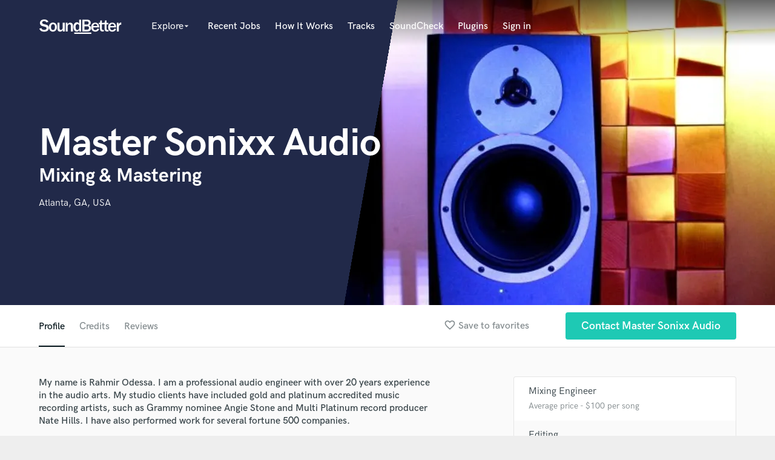

--- FILE ---
content_type: text/html; charset=utf-8
request_url: https://www.google.com/recaptcha/api2/anchor?ar=1&k=6Ldz1-ISAAAAAC-cNJnj4siHO0Gswu3die0mxASV&co=aHR0cHM6Ly9zb3VuZGJldHRlci5jb206NDQz&hl=en&v=PoyoqOPhxBO7pBk68S4YbpHZ&size=normal&anchor-ms=20000&execute-ms=30000&cb=r1sfovhexkd
body_size: 49504
content:
<!DOCTYPE HTML><html dir="ltr" lang="en"><head><meta http-equiv="Content-Type" content="text/html; charset=UTF-8">
<meta http-equiv="X-UA-Compatible" content="IE=edge">
<title>reCAPTCHA</title>
<style type="text/css">
/* cyrillic-ext */
@font-face {
  font-family: 'Roboto';
  font-style: normal;
  font-weight: 400;
  font-stretch: 100%;
  src: url(//fonts.gstatic.com/s/roboto/v48/KFO7CnqEu92Fr1ME7kSn66aGLdTylUAMa3GUBHMdazTgWw.woff2) format('woff2');
  unicode-range: U+0460-052F, U+1C80-1C8A, U+20B4, U+2DE0-2DFF, U+A640-A69F, U+FE2E-FE2F;
}
/* cyrillic */
@font-face {
  font-family: 'Roboto';
  font-style: normal;
  font-weight: 400;
  font-stretch: 100%;
  src: url(//fonts.gstatic.com/s/roboto/v48/KFO7CnqEu92Fr1ME7kSn66aGLdTylUAMa3iUBHMdazTgWw.woff2) format('woff2');
  unicode-range: U+0301, U+0400-045F, U+0490-0491, U+04B0-04B1, U+2116;
}
/* greek-ext */
@font-face {
  font-family: 'Roboto';
  font-style: normal;
  font-weight: 400;
  font-stretch: 100%;
  src: url(//fonts.gstatic.com/s/roboto/v48/KFO7CnqEu92Fr1ME7kSn66aGLdTylUAMa3CUBHMdazTgWw.woff2) format('woff2');
  unicode-range: U+1F00-1FFF;
}
/* greek */
@font-face {
  font-family: 'Roboto';
  font-style: normal;
  font-weight: 400;
  font-stretch: 100%;
  src: url(//fonts.gstatic.com/s/roboto/v48/KFO7CnqEu92Fr1ME7kSn66aGLdTylUAMa3-UBHMdazTgWw.woff2) format('woff2');
  unicode-range: U+0370-0377, U+037A-037F, U+0384-038A, U+038C, U+038E-03A1, U+03A3-03FF;
}
/* math */
@font-face {
  font-family: 'Roboto';
  font-style: normal;
  font-weight: 400;
  font-stretch: 100%;
  src: url(//fonts.gstatic.com/s/roboto/v48/KFO7CnqEu92Fr1ME7kSn66aGLdTylUAMawCUBHMdazTgWw.woff2) format('woff2');
  unicode-range: U+0302-0303, U+0305, U+0307-0308, U+0310, U+0312, U+0315, U+031A, U+0326-0327, U+032C, U+032F-0330, U+0332-0333, U+0338, U+033A, U+0346, U+034D, U+0391-03A1, U+03A3-03A9, U+03B1-03C9, U+03D1, U+03D5-03D6, U+03F0-03F1, U+03F4-03F5, U+2016-2017, U+2034-2038, U+203C, U+2040, U+2043, U+2047, U+2050, U+2057, U+205F, U+2070-2071, U+2074-208E, U+2090-209C, U+20D0-20DC, U+20E1, U+20E5-20EF, U+2100-2112, U+2114-2115, U+2117-2121, U+2123-214F, U+2190, U+2192, U+2194-21AE, U+21B0-21E5, U+21F1-21F2, U+21F4-2211, U+2213-2214, U+2216-22FF, U+2308-230B, U+2310, U+2319, U+231C-2321, U+2336-237A, U+237C, U+2395, U+239B-23B7, U+23D0, U+23DC-23E1, U+2474-2475, U+25AF, U+25B3, U+25B7, U+25BD, U+25C1, U+25CA, U+25CC, U+25FB, U+266D-266F, U+27C0-27FF, U+2900-2AFF, U+2B0E-2B11, U+2B30-2B4C, U+2BFE, U+3030, U+FF5B, U+FF5D, U+1D400-1D7FF, U+1EE00-1EEFF;
}
/* symbols */
@font-face {
  font-family: 'Roboto';
  font-style: normal;
  font-weight: 400;
  font-stretch: 100%;
  src: url(//fonts.gstatic.com/s/roboto/v48/KFO7CnqEu92Fr1ME7kSn66aGLdTylUAMaxKUBHMdazTgWw.woff2) format('woff2');
  unicode-range: U+0001-000C, U+000E-001F, U+007F-009F, U+20DD-20E0, U+20E2-20E4, U+2150-218F, U+2190, U+2192, U+2194-2199, U+21AF, U+21E6-21F0, U+21F3, U+2218-2219, U+2299, U+22C4-22C6, U+2300-243F, U+2440-244A, U+2460-24FF, U+25A0-27BF, U+2800-28FF, U+2921-2922, U+2981, U+29BF, U+29EB, U+2B00-2BFF, U+4DC0-4DFF, U+FFF9-FFFB, U+10140-1018E, U+10190-1019C, U+101A0, U+101D0-101FD, U+102E0-102FB, U+10E60-10E7E, U+1D2C0-1D2D3, U+1D2E0-1D37F, U+1F000-1F0FF, U+1F100-1F1AD, U+1F1E6-1F1FF, U+1F30D-1F30F, U+1F315, U+1F31C, U+1F31E, U+1F320-1F32C, U+1F336, U+1F378, U+1F37D, U+1F382, U+1F393-1F39F, U+1F3A7-1F3A8, U+1F3AC-1F3AF, U+1F3C2, U+1F3C4-1F3C6, U+1F3CA-1F3CE, U+1F3D4-1F3E0, U+1F3ED, U+1F3F1-1F3F3, U+1F3F5-1F3F7, U+1F408, U+1F415, U+1F41F, U+1F426, U+1F43F, U+1F441-1F442, U+1F444, U+1F446-1F449, U+1F44C-1F44E, U+1F453, U+1F46A, U+1F47D, U+1F4A3, U+1F4B0, U+1F4B3, U+1F4B9, U+1F4BB, U+1F4BF, U+1F4C8-1F4CB, U+1F4D6, U+1F4DA, U+1F4DF, U+1F4E3-1F4E6, U+1F4EA-1F4ED, U+1F4F7, U+1F4F9-1F4FB, U+1F4FD-1F4FE, U+1F503, U+1F507-1F50B, U+1F50D, U+1F512-1F513, U+1F53E-1F54A, U+1F54F-1F5FA, U+1F610, U+1F650-1F67F, U+1F687, U+1F68D, U+1F691, U+1F694, U+1F698, U+1F6AD, U+1F6B2, U+1F6B9-1F6BA, U+1F6BC, U+1F6C6-1F6CF, U+1F6D3-1F6D7, U+1F6E0-1F6EA, U+1F6F0-1F6F3, U+1F6F7-1F6FC, U+1F700-1F7FF, U+1F800-1F80B, U+1F810-1F847, U+1F850-1F859, U+1F860-1F887, U+1F890-1F8AD, U+1F8B0-1F8BB, U+1F8C0-1F8C1, U+1F900-1F90B, U+1F93B, U+1F946, U+1F984, U+1F996, U+1F9E9, U+1FA00-1FA6F, U+1FA70-1FA7C, U+1FA80-1FA89, U+1FA8F-1FAC6, U+1FACE-1FADC, U+1FADF-1FAE9, U+1FAF0-1FAF8, U+1FB00-1FBFF;
}
/* vietnamese */
@font-face {
  font-family: 'Roboto';
  font-style: normal;
  font-weight: 400;
  font-stretch: 100%;
  src: url(//fonts.gstatic.com/s/roboto/v48/KFO7CnqEu92Fr1ME7kSn66aGLdTylUAMa3OUBHMdazTgWw.woff2) format('woff2');
  unicode-range: U+0102-0103, U+0110-0111, U+0128-0129, U+0168-0169, U+01A0-01A1, U+01AF-01B0, U+0300-0301, U+0303-0304, U+0308-0309, U+0323, U+0329, U+1EA0-1EF9, U+20AB;
}
/* latin-ext */
@font-face {
  font-family: 'Roboto';
  font-style: normal;
  font-weight: 400;
  font-stretch: 100%;
  src: url(//fonts.gstatic.com/s/roboto/v48/KFO7CnqEu92Fr1ME7kSn66aGLdTylUAMa3KUBHMdazTgWw.woff2) format('woff2');
  unicode-range: U+0100-02BA, U+02BD-02C5, U+02C7-02CC, U+02CE-02D7, U+02DD-02FF, U+0304, U+0308, U+0329, U+1D00-1DBF, U+1E00-1E9F, U+1EF2-1EFF, U+2020, U+20A0-20AB, U+20AD-20C0, U+2113, U+2C60-2C7F, U+A720-A7FF;
}
/* latin */
@font-face {
  font-family: 'Roboto';
  font-style: normal;
  font-weight: 400;
  font-stretch: 100%;
  src: url(//fonts.gstatic.com/s/roboto/v48/KFO7CnqEu92Fr1ME7kSn66aGLdTylUAMa3yUBHMdazQ.woff2) format('woff2');
  unicode-range: U+0000-00FF, U+0131, U+0152-0153, U+02BB-02BC, U+02C6, U+02DA, U+02DC, U+0304, U+0308, U+0329, U+2000-206F, U+20AC, U+2122, U+2191, U+2193, U+2212, U+2215, U+FEFF, U+FFFD;
}
/* cyrillic-ext */
@font-face {
  font-family: 'Roboto';
  font-style: normal;
  font-weight: 500;
  font-stretch: 100%;
  src: url(//fonts.gstatic.com/s/roboto/v48/KFO7CnqEu92Fr1ME7kSn66aGLdTylUAMa3GUBHMdazTgWw.woff2) format('woff2');
  unicode-range: U+0460-052F, U+1C80-1C8A, U+20B4, U+2DE0-2DFF, U+A640-A69F, U+FE2E-FE2F;
}
/* cyrillic */
@font-face {
  font-family: 'Roboto';
  font-style: normal;
  font-weight: 500;
  font-stretch: 100%;
  src: url(//fonts.gstatic.com/s/roboto/v48/KFO7CnqEu92Fr1ME7kSn66aGLdTylUAMa3iUBHMdazTgWw.woff2) format('woff2');
  unicode-range: U+0301, U+0400-045F, U+0490-0491, U+04B0-04B1, U+2116;
}
/* greek-ext */
@font-face {
  font-family: 'Roboto';
  font-style: normal;
  font-weight: 500;
  font-stretch: 100%;
  src: url(//fonts.gstatic.com/s/roboto/v48/KFO7CnqEu92Fr1ME7kSn66aGLdTylUAMa3CUBHMdazTgWw.woff2) format('woff2');
  unicode-range: U+1F00-1FFF;
}
/* greek */
@font-face {
  font-family: 'Roboto';
  font-style: normal;
  font-weight: 500;
  font-stretch: 100%;
  src: url(//fonts.gstatic.com/s/roboto/v48/KFO7CnqEu92Fr1ME7kSn66aGLdTylUAMa3-UBHMdazTgWw.woff2) format('woff2');
  unicode-range: U+0370-0377, U+037A-037F, U+0384-038A, U+038C, U+038E-03A1, U+03A3-03FF;
}
/* math */
@font-face {
  font-family: 'Roboto';
  font-style: normal;
  font-weight: 500;
  font-stretch: 100%;
  src: url(//fonts.gstatic.com/s/roboto/v48/KFO7CnqEu92Fr1ME7kSn66aGLdTylUAMawCUBHMdazTgWw.woff2) format('woff2');
  unicode-range: U+0302-0303, U+0305, U+0307-0308, U+0310, U+0312, U+0315, U+031A, U+0326-0327, U+032C, U+032F-0330, U+0332-0333, U+0338, U+033A, U+0346, U+034D, U+0391-03A1, U+03A3-03A9, U+03B1-03C9, U+03D1, U+03D5-03D6, U+03F0-03F1, U+03F4-03F5, U+2016-2017, U+2034-2038, U+203C, U+2040, U+2043, U+2047, U+2050, U+2057, U+205F, U+2070-2071, U+2074-208E, U+2090-209C, U+20D0-20DC, U+20E1, U+20E5-20EF, U+2100-2112, U+2114-2115, U+2117-2121, U+2123-214F, U+2190, U+2192, U+2194-21AE, U+21B0-21E5, U+21F1-21F2, U+21F4-2211, U+2213-2214, U+2216-22FF, U+2308-230B, U+2310, U+2319, U+231C-2321, U+2336-237A, U+237C, U+2395, U+239B-23B7, U+23D0, U+23DC-23E1, U+2474-2475, U+25AF, U+25B3, U+25B7, U+25BD, U+25C1, U+25CA, U+25CC, U+25FB, U+266D-266F, U+27C0-27FF, U+2900-2AFF, U+2B0E-2B11, U+2B30-2B4C, U+2BFE, U+3030, U+FF5B, U+FF5D, U+1D400-1D7FF, U+1EE00-1EEFF;
}
/* symbols */
@font-face {
  font-family: 'Roboto';
  font-style: normal;
  font-weight: 500;
  font-stretch: 100%;
  src: url(//fonts.gstatic.com/s/roboto/v48/KFO7CnqEu92Fr1ME7kSn66aGLdTylUAMaxKUBHMdazTgWw.woff2) format('woff2');
  unicode-range: U+0001-000C, U+000E-001F, U+007F-009F, U+20DD-20E0, U+20E2-20E4, U+2150-218F, U+2190, U+2192, U+2194-2199, U+21AF, U+21E6-21F0, U+21F3, U+2218-2219, U+2299, U+22C4-22C6, U+2300-243F, U+2440-244A, U+2460-24FF, U+25A0-27BF, U+2800-28FF, U+2921-2922, U+2981, U+29BF, U+29EB, U+2B00-2BFF, U+4DC0-4DFF, U+FFF9-FFFB, U+10140-1018E, U+10190-1019C, U+101A0, U+101D0-101FD, U+102E0-102FB, U+10E60-10E7E, U+1D2C0-1D2D3, U+1D2E0-1D37F, U+1F000-1F0FF, U+1F100-1F1AD, U+1F1E6-1F1FF, U+1F30D-1F30F, U+1F315, U+1F31C, U+1F31E, U+1F320-1F32C, U+1F336, U+1F378, U+1F37D, U+1F382, U+1F393-1F39F, U+1F3A7-1F3A8, U+1F3AC-1F3AF, U+1F3C2, U+1F3C4-1F3C6, U+1F3CA-1F3CE, U+1F3D4-1F3E0, U+1F3ED, U+1F3F1-1F3F3, U+1F3F5-1F3F7, U+1F408, U+1F415, U+1F41F, U+1F426, U+1F43F, U+1F441-1F442, U+1F444, U+1F446-1F449, U+1F44C-1F44E, U+1F453, U+1F46A, U+1F47D, U+1F4A3, U+1F4B0, U+1F4B3, U+1F4B9, U+1F4BB, U+1F4BF, U+1F4C8-1F4CB, U+1F4D6, U+1F4DA, U+1F4DF, U+1F4E3-1F4E6, U+1F4EA-1F4ED, U+1F4F7, U+1F4F9-1F4FB, U+1F4FD-1F4FE, U+1F503, U+1F507-1F50B, U+1F50D, U+1F512-1F513, U+1F53E-1F54A, U+1F54F-1F5FA, U+1F610, U+1F650-1F67F, U+1F687, U+1F68D, U+1F691, U+1F694, U+1F698, U+1F6AD, U+1F6B2, U+1F6B9-1F6BA, U+1F6BC, U+1F6C6-1F6CF, U+1F6D3-1F6D7, U+1F6E0-1F6EA, U+1F6F0-1F6F3, U+1F6F7-1F6FC, U+1F700-1F7FF, U+1F800-1F80B, U+1F810-1F847, U+1F850-1F859, U+1F860-1F887, U+1F890-1F8AD, U+1F8B0-1F8BB, U+1F8C0-1F8C1, U+1F900-1F90B, U+1F93B, U+1F946, U+1F984, U+1F996, U+1F9E9, U+1FA00-1FA6F, U+1FA70-1FA7C, U+1FA80-1FA89, U+1FA8F-1FAC6, U+1FACE-1FADC, U+1FADF-1FAE9, U+1FAF0-1FAF8, U+1FB00-1FBFF;
}
/* vietnamese */
@font-face {
  font-family: 'Roboto';
  font-style: normal;
  font-weight: 500;
  font-stretch: 100%;
  src: url(//fonts.gstatic.com/s/roboto/v48/KFO7CnqEu92Fr1ME7kSn66aGLdTylUAMa3OUBHMdazTgWw.woff2) format('woff2');
  unicode-range: U+0102-0103, U+0110-0111, U+0128-0129, U+0168-0169, U+01A0-01A1, U+01AF-01B0, U+0300-0301, U+0303-0304, U+0308-0309, U+0323, U+0329, U+1EA0-1EF9, U+20AB;
}
/* latin-ext */
@font-face {
  font-family: 'Roboto';
  font-style: normal;
  font-weight: 500;
  font-stretch: 100%;
  src: url(//fonts.gstatic.com/s/roboto/v48/KFO7CnqEu92Fr1ME7kSn66aGLdTylUAMa3KUBHMdazTgWw.woff2) format('woff2');
  unicode-range: U+0100-02BA, U+02BD-02C5, U+02C7-02CC, U+02CE-02D7, U+02DD-02FF, U+0304, U+0308, U+0329, U+1D00-1DBF, U+1E00-1E9F, U+1EF2-1EFF, U+2020, U+20A0-20AB, U+20AD-20C0, U+2113, U+2C60-2C7F, U+A720-A7FF;
}
/* latin */
@font-face {
  font-family: 'Roboto';
  font-style: normal;
  font-weight: 500;
  font-stretch: 100%;
  src: url(//fonts.gstatic.com/s/roboto/v48/KFO7CnqEu92Fr1ME7kSn66aGLdTylUAMa3yUBHMdazQ.woff2) format('woff2');
  unicode-range: U+0000-00FF, U+0131, U+0152-0153, U+02BB-02BC, U+02C6, U+02DA, U+02DC, U+0304, U+0308, U+0329, U+2000-206F, U+20AC, U+2122, U+2191, U+2193, U+2212, U+2215, U+FEFF, U+FFFD;
}
/* cyrillic-ext */
@font-face {
  font-family: 'Roboto';
  font-style: normal;
  font-weight: 900;
  font-stretch: 100%;
  src: url(//fonts.gstatic.com/s/roboto/v48/KFO7CnqEu92Fr1ME7kSn66aGLdTylUAMa3GUBHMdazTgWw.woff2) format('woff2');
  unicode-range: U+0460-052F, U+1C80-1C8A, U+20B4, U+2DE0-2DFF, U+A640-A69F, U+FE2E-FE2F;
}
/* cyrillic */
@font-face {
  font-family: 'Roboto';
  font-style: normal;
  font-weight: 900;
  font-stretch: 100%;
  src: url(//fonts.gstatic.com/s/roboto/v48/KFO7CnqEu92Fr1ME7kSn66aGLdTylUAMa3iUBHMdazTgWw.woff2) format('woff2');
  unicode-range: U+0301, U+0400-045F, U+0490-0491, U+04B0-04B1, U+2116;
}
/* greek-ext */
@font-face {
  font-family: 'Roboto';
  font-style: normal;
  font-weight: 900;
  font-stretch: 100%;
  src: url(//fonts.gstatic.com/s/roboto/v48/KFO7CnqEu92Fr1ME7kSn66aGLdTylUAMa3CUBHMdazTgWw.woff2) format('woff2');
  unicode-range: U+1F00-1FFF;
}
/* greek */
@font-face {
  font-family: 'Roboto';
  font-style: normal;
  font-weight: 900;
  font-stretch: 100%;
  src: url(//fonts.gstatic.com/s/roboto/v48/KFO7CnqEu92Fr1ME7kSn66aGLdTylUAMa3-UBHMdazTgWw.woff2) format('woff2');
  unicode-range: U+0370-0377, U+037A-037F, U+0384-038A, U+038C, U+038E-03A1, U+03A3-03FF;
}
/* math */
@font-face {
  font-family: 'Roboto';
  font-style: normal;
  font-weight: 900;
  font-stretch: 100%;
  src: url(//fonts.gstatic.com/s/roboto/v48/KFO7CnqEu92Fr1ME7kSn66aGLdTylUAMawCUBHMdazTgWw.woff2) format('woff2');
  unicode-range: U+0302-0303, U+0305, U+0307-0308, U+0310, U+0312, U+0315, U+031A, U+0326-0327, U+032C, U+032F-0330, U+0332-0333, U+0338, U+033A, U+0346, U+034D, U+0391-03A1, U+03A3-03A9, U+03B1-03C9, U+03D1, U+03D5-03D6, U+03F0-03F1, U+03F4-03F5, U+2016-2017, U+2034-2038, U+203C, U+2040, U+2043, U+2047, U+2050, U+2057, U+205F, U+2070-2071, U+2074-208E, U+2090-209C, U+20D0-20DC, U+20E1, U+20E5-20EF, U+2100-2112, U+2114-2115, U+2117-2121, U+2123-214F, U+2190, U+2192, U+2194-21AE, U+21B0-21E5, U+21F1-21F2, U+21F4-2211, U+2213-2214, U+2216-22FF, U+2308-230B, U+2310, U+2319, U+231C-2321, U+2336-237A, U+237C, U+2395, U+239B-23B7, U+23D0, U+23DC-23E1, U+2474-2475, U+25AF, U+25B3, U+25B7, U+25BD, U+25C1, U+25CA, U+25CC, U+25FB, U+266D-266F, U+27C0-27FF, U+2900-2AFF, U+2B0E-2B11, U+2B30-2B4C, U+2BFE, U+3030, U+FF5B, U+FF5D, U+1D400-1D7FF, U+1EE00-1EEFF;
}
/* symbols */
@font-face {
  font-family: 'Roboto';
  font-style: normal;
  font-weight: 900;
  font-stretch: 100%;
  src: url(//fonts.gstatic.com/s/roboto/v48/KFO7CnqEu92Fr1ME7kSn66aGLdTylUAMaxKUBHMdazTgWw.woff2) format('woff2');
  unicode-range: U+0001-000C, U+000E-001F, U+007F-009F, U+20DD-20E0, U+20E2-20E4, U+2150-218F, U+2190, U+2192, U+2194-2199, U+21AF, U+21E6-21F0, U+21F3, U+2218-2219, U+2299, U+22C4-22C6, U+2300-243F, U+2440-244A, U+2460-24FF, U+25A0-27BF, U+2800-28FF, U+2921-2922, U+2981, U+29BF, U+29EB, U+2B00-2BFF, U+4DC0-4DFF, U+FFF9-FFFB, U+10140-1018E, U+10190-1019C, U+101A0, U+101D0-101FD, U+102E0-102FB, U+10E60-10E7E, U+1D2C0-1D2D3, U+1D2E0-1D37F, U+1F000-1F0FF, U+1F100-1F1AD, U+1F1E6-1F1FF, U+1F30D-1F30F, U+1F315, U+1F31C, U+1F31E, U+1F320-1F32C, U+1F336, U+1F378, U+1F37D, U+1F382, U+1F393-1F39F, U+1F3A7-1F3A8, U+1F3AC-1F3AF, U+1F3C2, U+1F3C4-1F3C6, U+1F3CA-1F3CE, U+1F3D4-1F3E0, U+1F3ED, U+1F3F1-1F3F3, U+1F3F5-1F3F7, U+1F408, U+1F415, U+1F41F, U+1F426, U+1F43F, U+1F441-1F442, U+1F444, U+1F446-1F449, U+1F44C-1F44E, U+1F453, U+1F46A, U+1F47D, U+1F4A3, U+1F4B0, U+1F4B3, U+1F4B9, U+1F4BB, U+1F4BF, U+1F4C8-1F4CB, U+1F4D6, U+1F4DA, U+1F4DF, U+1F4E3-1F4E6, U+1F4EA-1F4ED, U+1F4F7, U+1F4F9-1F4FB, U+1F4FD-1F4FE, U+1F503, U+1F507-1F50B, U+1F50D, U+1F512-1F513, U+1F53E-1F54A, U+1F54F-1F5FA, U+1F610, U+1F650-1F67F, U+1F687, U+1F68D, U+1F691, U+1F694, U+1F698, U+1F6AD, U+1F6B2, U+1F6B9-1F6BA, U+1F6BC, U+1F6C6-1F6CF, U+1F6D3-1F6D7, U+1F6E0-1F6EA, U+1F6F0-1F6F3, U+1F6F7-1F6FC, U+1F700-1F7FF, U+1F800-1F80B, U+1F810-1F847, U+1F850-1F859, U+1F860-1F887, U+1F890-1F8AD, U+1F8B0-1F8BB, U+1F8C0-1F8C1, U+1F900-1F90B, U+1F93B, U+1F946, U+1F984, U+1F996, U+1F9E9, U+1FA00-1FA6F, U+1FA70-1FA7C, U+1FA80-1FA89, U+1FA8F-1FAC6, U+1FACE-1FADC, U+1FADF-1FAE9, U+1FAF0-1FAF8, U+1FB00-1FBFF;
}
/* vietnamese */
@font-face {
  font-family: 'Roboto';
  font-style: normal;
  font-weight: 900;
  font-stretch: 100%;
  src: url(//fonts.gstatic.com/s/roboto/v48/KFO7CnqEu92Fr1ME7kSn66aGLdTylUAMa3OUBHMdazTgWw.woff2) format('woff2');
  unicode-range: U+0102-0103, U+0110-0111, U+0128-0129, U+0168-0169, U+01A0-01A1, U+01AF-01B0, U+0300-0301, U+0303-0304, U+0308-0309, U+0323, U+0329, U+1EA0-1EF9, U+20AB;
}
/* latin-ext */
@font-face {
  font-family: 'Roboto';
  font-style: normal;
  font-weight: 900;
  font-stretch: 100%;
  src: url(//fonts.gstatic.com/s/roboto/v48/KFO7CnqEu92Fr1ME7kSn66aGLdTylUAMa3KUBHMdazTgWw.woff2) format('woff2');
  unicode-range: U+0100-02BA, U+02BD-02C5, U+02C7-02CC, U+02CE-02D7, U+02DD-02FF, U+0304, U+0308, U+0329, U+1D00-1DBF, U+1E00-1E9F, U+1EF2-1EFF, U+2020, U+20A0-20AB, U+20AD-20C0, U+2113, U+2C60-2C7F, U+A720-A7FF;
}
/* latin */
@font-face {
  font-family: 'Roboto';
  font-style: normal;
  font-weight: 900;
  font-stretch: 100%;
  src: url(//fonts.gstatic.com/s/roboto/v48/KFO7CnqEu92Fr1ME7kSn66aGLdTylUAMa3yUBHMdazQ.woff2) format('woff2');
  unicode-range: U+0000-00FF, U+0131, U+0152-0153, U+02BB-02BC, U+02C6, U+02DA, U+02DC, U+0304, U+0308, U+0329, U+2000-206F, U+20AC, U+2122, U+2191, U+2193, U+2212, U+2215, U+FEFF, U+FFFD;
}

</style>
<link rel="stylesheet" type="text/css" href="https://www.gstatic.com/recaptcha/releases/PoyoqOPhxBO7pBk68S4YbpHZ/styles__ltr.css">
<script nonce="4jNF96iLDVWfWgly4Rp1QQ" type="text/javascript">window['__recaptcha_api'] = 'https://www.google.com/recaptcha/api2/';</script>
<script type="text/javascript" src="https://www.gstatic.com/recaptcha/releases/PoyoqOPhxBO7pBk68S4YbpHZ/recaptcha__en.js" nonce="4jNF96iLDVWfWgly4Rp1QQ">
      
    </script></head>
<body><div id="rc-anchor-alert" class="rc-anchor-alert"></div>
<input type="hidden" id="recaptcha-token" value="[base64]">
<script type="text/javascript" nonce="4jNF96iLDVWfWgly4Rp1QQ">
      recaptcha.anchor.Main.init("[\x22ainput\x22,[\x22bgdata\x22,\x22\x22,\[base64]/[base64]/[base64]/[base64]/cjw8ejpyPj4+eil9Y2F0Y2gobCl7dGhyb3cgbDt9fSxIPWZ1bmN0aW9uKHcsdCx6KXtpZih3PT0xOTR8fHc9PTIwOCl0LnZbd10/dC52W3ddLmNvbmNhdCh6KTp0LnZbd109b2Yoeix0KTtlbHNle2lmKHQuYkImJnchPTMxNylyZXR1cm47dz09NjZ8fHc9PTEyMnx8dz09NDcwfHx3PT00NHx8dz09NDE2fHx3PT0zOTd8fHc9PTQyMXx8dz09Njh8fHc9PTcwfHx3PT0xODQ/[base64]/[base64]/[base64]/bmV3IGRbVl0oSlswXSk6cD09Mj9uZXcgZFtWXShKWzBdLEpbMV0pOnA9PTM/bmV3IGRbVl0oSlswXSxKWzFdLEpbMl0pOnA9PTQ/[base64]/[base64]/[base64]/[base64]\x22,\[base64]\x22,\x22V8Ouwp3CrFZ1a8K1wr/CqMOnT8O0S8OBfVvDk8K8wqQLw4RHwqxaQ8O0w59Hw4nCvcKSK8KdL0rCscKgwozDi8KRR8OZCcOpw54LwpIRXFg5wrTDocOBwpDCvSfDmMOvw7dSw5nDvmPCqAZ/AcOxwrXDmANBM2PCkWYpFsKFIMK6CcK8F0rDtDN6wrHCrcOYFFbCr1YnYMOhGsKJwr8TbEfDoAN6wq/[base64]/CsQ7DvAB1NMKqw6DDgMKcwrxOGh3DuhPDpMKFwpROwp4lw6VVwr8iwpsRUhDCtQtLZjcqGsKKTETDuMO3KXXCi3MbAWRyw44gworCoiE6wqIUERjCtTVhw5DDuTVmw43DrVHDjyUGPsOnw5nDrGU/[base64]/Cn8K6BMOkPsK1w4J5Q3HCpA3CllNdwqx6E8Kyw47DvsK8O8KnSlnDo8OOScOzHsKBFUTCocOvw6jClgbDqQVrwrIoasKTwqoAw6HCn8OTCRDCusOgwoEBCxxEw6EyXA1Aw7J1dcOXwqDDscOsa38fCg7DuMKqw5nDhFTCmcOeWsKKEn/DvMKdM1DCuDt2JSVQRcKTwr/[base64]/[base64]/wqlww4Nyw6LDqh1Iw5UEwqsqXcOfH20Zw7rCp8KlfT3Do8OFw7hOwqpew58XWlzDl0HDvX/DiTkLMylQYsKTc8Kaw4AdLgPDk8O1w7XCqsKsH2LDuAHCv8K/[base64]/Dq31mScKHHj7ClBYGKcKbwrTCusOtw4PDj8OBUB7Dl8Kjw79bw4bDgU3Ct2wzw6LCiywAw7fDn8K7eMKVw47DicKTDDVjwp7CtVQzEMOmwo4qYMKbw5USdU1tPsO1T8OvejHDvFgrwrlrwpzDnMKLwrRcQMOQw6TDl8Kawq/[base64]/Dvw1aHTgCaHluw7VTRMOsw4dTw7/DiMOkw4o8w77DgEjCo8Kswq3DiTLDvjsdw54OFFfDhG5mw6/DkWPCjDXCtsOpwr/Cu8K5JsKhwohuwrMzcVZVTF9Vw6d/w4/DrHvDn8OnwqXCnsK1wqbDh8KzTXtkFjIAI25pI0jDvsK3wqskw69sEsKAS8OGw73CscOWJcORwprCp0wkJsOtNGnCon4sw5TDtC7CjUsLFMOow6cEw5nCsG1IESfDpMKDw6UiFMK9w5TDscOnVsOOwocqVD/CiGLDizZtw4zCgXtEc8KSMEbDmzlaw6RxfMKVLcKKHMKrYGgpwpwPw5xfw4Uqw75rw7fDsCEMXU0RF8KOw5tgP8Oewp/DnsO/FMKjw6/DoGEYJsOsdMKbSn7CjzxbwolNw5bCiWRTaQRPw4jCmSASwqpSDcKFD8OcNx4OCQZswpnCp157w67CiEHCjTbDo8O3cSrCmVV5QMOtw4V3wo0xHMOfTEAgW8KodsKCw4wMw5wpNldQfcOjwrjDkMOROsOEMzHCrsOgOcKowqjDgMONw7Quw5/DvsOQwqxnNhQSw67Dh8O5fVrDjcOOe8OuwrE0VsOLaW1YPD3CmsKOCMK+w6bClcKJaE/CrXrDpWfCimFXTcKRVMKdw43DgMKowp9iwrgfYHZQbcOcwqofDsOCCwbCh8KWXGfDuhw9UkdeC1jDo8K/wqg7ViDCtcKGbmbDtQHChcKsw4Z7N8Ohw6rCncKLaMOqGkHDkMKzwpMMwqDCqsK+w5DDtnbDmEknw6sgwqwew7PCpcKxwqzDl8OHZcK5GsOww64KwpjDgcKwwol+w6HCozliJsKXD8OAMH/Cj8KUKXnCvMO0w4ENw4JZwpVre8OVM8ONwr4qwoTDkmrDvsKLw47Ck8OoKDAGw642XcKnWsKsW8KZasO9LAXCkw5GwrjDjsOAw6/Cl3ZJFMOlT0doXsKPw4MgwodSFx3DpShBwr8qw5LClMKMw6wPDMOLwrjDk8O/Mj3Cg8KKw6gpw6puw6wfY8Kqw5JLw7NQCSXDizzCqMKZw5Ulw5olw4vCpMO4esKWUBzCp8KGGcOpEH/ClcKnUAHDuFUCPR3Du1zDhXwoesOzHcKWwqLDgMK6SMOwwoo/[base64]/DvEbCscOvNMO7VStQGBlea8Oow7jDlXkDHkTCsMOrw4XDtcO/aMOaw6QBYSzCrcOTYC46wrnCssO+w6Buw7kdw6HCncO4S0ZDdMOPKMOqw5PCpcOPXcK5w6cbEcKewqrDuz15V8KRYsOoHMKkBcKhKQrDnsOdeAVhHQJEwpt+Ajl/HsKXwoBvWBRcw6Mww6DCqSTDkEhawqNbbSjCh8KYwrQtPsKowpMJwp7Dh0vCmxxwJH/CqsKfEcOwOWrDuHvDhg4mwqHDgnE1GsOFwrw/dzrCgMKrwo3Cl8OswrPDtsOOY8KDC8KySMK6WcOMwrpyVsKATTUYwonDlkzDnMK3AcKIw718a8KmY8ONw7UHw5Yiwr/DnsKeQjjCuB3Cuz9VwqLCkHPDrcOnUcO9w6gIUsKKXRtow5EUYcOjCiIAQEdHwqvCiMKuw77DhFMtQMKswrNNInnDih8QesOGccKNw4xLwrVYw7dvwrLDscK3BcO0U8KkwrjDq0HDpVoRwpXCncKCAcOpY8O/WMOFTsOVKsKDZsOsIigCB8OnJyU1FF86wrBlL8OTw7bCucO7wq/[base64]/wqvCmsONGMKQwrPCusKMJ8KHV8OkY0HCgsORHgbCpMOKJVxnw6gYSSU9wrRBwq4kCcOZwqw6w5DCucO/wpoAMEPCnFh2NFHDuVjDrMKow43DnMOXF8OgwrPDoHdNw58TfcKpw6FLU2TCk8K2QcK/wpclwoRUXUEcOcO5w6fCnsOZasKJFcOZw5rChQkow7XCpMKpOMKddivDvmwqwpTDnMK4w67Du8Kgw7tuIsOXw5pfFMOjDxo2wrjDsycME0I8FiDDm2zDnkJrYhPDqMOgw6VCRsKpKjxkw4kufsOWwrZkw7XCqjVcWcOSwpg9cMKKwrwJZ05/w6A2woYBwpDDt8Ksw4zDiVNWw5Edw6jDvQETZ8KOwowgXMKJYW3Dp27Cs18GS8OcYXTCo1FZWcOpecOew4PCqkfDv3UqwqFWwpl6w4VRw7XDkcOAw4rDncKYQhfDhiEvfmVfEzwIwrJZwosFwpFHw5tSLyzCnTLCu8KEwotAw6NRw6/[base64]/[base64]/[base64]/CoTIyw7rDgMK3w49FE8Ozc8K9WlTCiMO9UsK7wrocLEE9YcKUw51Bw6FvBsKFcMKsw4TCtTDCiMKLJsOTc3fDh8OaQsK9HsOMw6tbworCksO+dREAQcOUbTktw4Jkw5Z/AiwfTcKkTxFAaMKOHwrDq2nCkcKLw611wrfCvMKGw4HCiMKWaXdpwoZJbMKzDCfChcKDwoZhIA05wq3DpR/[base64]/w6liwqTCmFN6UcKfH3I4wqxXw5kFwqzCgAA3XsK8w6NKwrjDtMO6w5rCjiIkFm7DtsKVwoQ5w7TCiyFvfcO/A8Kmw5xcw6kfYgvDosK6wrPDoTBgw5rDgh8vw7vCkhAgwoTCnBpcwpd8aQLCv33CmMOCwqrCvMOHwr95w7fDmsKhXWrCpsKRMMKDw4kmwrl+wp7CmRsZwq9awpHDsi5EwrTDsMOowrxDS33CqlwTw6DCtGvDq0bCmcOXGMK/[base64]/Dp2fDhMK9IMOYDMOGwrkyTcOibAsqVlI8RxnDpS/DjsKGcMKNw7PCq8K6fzXCocKGYwrDtsKODRwiHsKQTcO+wr7DpxzCncKrw7fDhcK9wpPDh1ccMRswwpFkeRDDksOYw64Sw4w4w7gewqnDi8KLBjwvw4Irw7DCjUzCmcOFdMOLHMO4wrzDp8KhcEM/wqlMYTQVX8OUw6HCsVXDssKEwpJ9C8KzN0AgwonCogPDgSHCsTnClcKkwqQyTMOewonDrsKSRsKMwqZnwrbCvHTDm8OhdcKuwpM5wptYTEg8wpvChcOyH1JdwpY6w5fDo1x6w6g4OBQsw7wKwp/Dk8KYF1IwSSDDjcOGwptJccKiw47Dk8OaFMKxWMOuF8K6Hi3CicKpwr7DnsO2MwQUMEnCqE07wpTCgkjDrsOgHsOwUMO7SEMJAcK8wo7Dm8Kgw4pXLsORZ8KXZMK5GMKTwqsdwpMLw7LCuG0LwoDCkSBywqvCjRRlw6/Ck1d+bUhTTsKzw6ULPcOXF8OhQ8KFXsOUbDYZwrNlEzbDjMOmwrbCknPCtFNMw5lfNMO/J8KVwqzDlH5FQcOLw4/Cszp3woHCh8OywptLw4rCi8KECxvCk8OHZUQnw6jCucKCw4h7wrd8w5fDhQRUw57DvH9rwr/CjsO1ZcOEwohxWcKlwpR7w70/w7nCjcOXw6FXD8Otw4jCtcKvw6ZSwr3ChsOMw4LDi13DiT8BO0TDmEpmSytGesONIsKew4wrwrVEw7TDrSQ/w6ElwrDDhTnCo8KWw6TCrcOvE8OKw6lXwrU+FElkPcOGw4oQw6rDqMOWwrXCuEfDsMOkIwotZMKgAxxrWQA4cAPDlhEQw6fCvTQNHsKkD8Obw4/CsWrCvWAawpMtU8OLOix8wpJBGBzDtsO2w4stwroCYlbDm28VV8KrwpRlRsO3L1DDtsKIwoPDqyjDu8OswoNOw5djQ8O7RcKLw4rDk8KRVwfDhsO0w7XCjcOCGg3Ch3LDgQtxwr9mwq7CqMKuR0rCiSjCp8ODdC3DncKMw5dRdcOYwosqw4UYRTZ+UMKOLVXCmsO/w652w6/[base64]/XGrCnynDq8ODM1bCg0smw59MesK5E8KQXXYoQHDCu3fDmsK5QHjDgGXDlHsfBcK7w5MAw6fCisKXCg54AmA/HcOnw4zDlMOVwoLDjH5jw6ZjTXjCk8OAJSPDn8KrwocHLcOmwpbCigRxUcO7RWbDjHfDhsKeC2ARw5U/ZEPDjC4ywonClADDm2BYw6dxw7TDt2IDFsK7XsK3wo4Mw5gWwok5wrbDlcKNw7XCrz/DgcO4dgnDscO/T8K0bVXDvBEwwqYHK8KBw6zCvMK2w7dBwot0w40nQwrCtUTCvDFQw5TDpcOSNsK/fV1tw41kwq3Cu8Ktw7PCr8KOw5nCsMOswqpfw4xmICgYwr8xb8OGw4jDtwVCMQ8sfsOFwrTDpcOgMEPDlVzDqBB7HcKOw6/Dt8KjwpHCoGFowobCqsOJasO3wqspDQzCgMK4VSQEw6/DiirDsSZtwrw4N2hFF0XDgF/DmMO/ICXDgcKnwqYEYMO+wozDsMOSw73ChsK3wpvCm0zCqgLDicO2UQfCo8OWUwTDmcO2wq7CskHDjMKPBAHCq8KYZcK8wqTCiBHDlCwFw69HA1bCnsOLP8KLWcOIDsOTfsKgwp8uZ0TCjzrDmMKhOcKww7PCkSLCkHZkw4fCvcOJwoTCj8KFPzbCq8Oxw79DOl/DnsK7IhZ6FC/[base64]/CswtNwq/CuWAQEybCsQ3Cnw0Xwr/CssO0QMOhwpbDicKNw7YhX1HCrjzCvsKvwo3Ckxg/woU3cMOHw4LCusKkw6HCjcOXIsObWMKfw5/[base64]/w4rDgMODAsKDH8ONQFrDhMOsNnF5w5QkecOSP8Ozw5jDvToOFnfDihV6w4h8wpUkewUtO8OEeMKCwqY3w6wzwolRcsKUwq1aw5xvHsKeCsKZwo86w5zCvMOeBApOKC7Cn8ORwobDqcOpw4jDg8KAwplnOHDDi8K5XMOJw57DqQpPQ8K9wpZvI2vClMO/[base64]/CgMOuU2PDl8KPwpdTw6c7dG3Dkjo8wr/DkcK2w7jCs8K7w4lkR2UqB28GfzPClsO4BEJTw7TCvAfCiW0YwooWw7sYwrHDpMK0woIaw7XCocKRwoXDjDPDkxbDhDdBwqlPIU/Cv8OLw5XCoMK8wpvDmcO3c8O+LcO4wpTDokDCusKrw4ASwobCgCN2woPDu8K9QzIrworCnwbDuCnCosO7wo/CgW4owoZLwrLCgcOLDcKsRcOtfEZpLQwZUsKqw48uwrAbORJrT8KXK10xfjrDoyIgZ8OsFE0CBsKVcm3CvSjDmWU/w4pJw6zCocObw65/w6bDpRIECCI6wojCpcO9wrHCv0fDqHzDosOMwrUYw6zCgiMWwpbCsgLCrsKXw6LDvB8Zwoopw5VBw4rDpEfDnDHDmUrDtMKpKwTDgcKEwo3DtwcfwpMxKsKMwpNJJ8KDa8OMw7/CvMOiJTPDhsKUw54Iw55Pw4fCkA5dZnXDncOAw7bChDVyVsOQwq/Cs8KYIhvDsMOqw7F4fsO2wp0naMKyw4saKcKuWhnCnMOveMODYwvDqkdIw7gtW2XDhsK0wrXDlsKrwo3DgcOOPUQbwqfCjMKSw4IxWV/CgsOpYBPDtsOZTxDDtMOSw5wpX8OCcMKCw4kgR3rDg8K9w7LCpirCl8Kfw5LDunDDsMKbwrQvSHt0AVUwwpTDtcOrfSHDtBYbU8OIw6tCw5M3w7lDJTfChcOLN1/Cs8OLEcK9w6nCtx06w7vCvlM8wrpLwo3DrRrDmcKWwopCD8KtwqzDvcOxw7rChcK5w4B5EhXCugxVdMOswpzCqMKgw4vDrsK3w7TCr8K1DMODSmHCs8Ojwq4/[base64]/[base64]/wo7CocK8w4ktwr3Dl8OKw4jCkjRmOsK+wpXDtsKvw7ABSsOSw7HCsMOwwo8pDsOMEAzCiV8wwoTClsODLmfCuSJEw4x1eChgTmfChsO0Si4Bw69Ewp8OQhV/QWcbw6jDrsKiwr9Rwq4FMG8nUcKUIApQGcKtw5nCrcKUXMOQWcOFw4/CtsKJDcOLEMKCw4kMwrgUw53CmcKOw6QMw405w4bDvcOANMOeY8K3YRrDssKJw6ATAnbCvMOuOS7CvDDDtzHDu3oKLBPDsjnDsmV5fFJ5ZcOpRsOgw7BdF2XDvAVoTcKeST1Gwos0w6bDuMKEIMK9wpbDt8KQw5VEw4p8JsKCcGnDnMOCb8OFwofCnA/Cq8KmwpgWPsOgDBXCj8OhAnV/F8Kxw6fChhnDiMOnFFoCwrXDj0DCjsO8w7/DjsOOeQ3DqcKtwofComzColsow73DrcKLwo84w58ywojCuMKFwprDsF/DhsKxwo/DlX5RwrV/w6MFw4DDrsOFZsKvw5I2BMO2X8K4fCHCm8KOwoQqw77ChRHCrRgZWj3CvhovwpzDoh4Fc3TChhDDqMKQdsOKwp1JeiLDnMO0B1IowrPChMOew7HCksKCUsOWwoB6b03Cl8O5TnFhw5HCjBjDlsOhw5DDpT/Dkn/DgcOyb013aMKfw44OVXrCvMKmw60EFiHDrcKQcMKjXRtpMcOsayw8PMKbR8K+Jk4wZcK9w6LDksK7ScKETSFYwqTDgThWwofCmQrCgMODwpo3J2XCjMKVX8KpFsOCRMK7JRQSwo8+w7jDqBTDnsOKTVTChMKrw5PDgcKaJMO9BGguScKAw6TDqCAhYREPwr/DisOPF8OuFnBVBsOWwobDsMKGw79Kw5PDtcKzBzHDuWh+ICUZIMKTwrRrwrzCvVHDiMKEIcOnUsORVm5Two5qdwJMA3ldwqN2w4/DmMKueMKfwrbDsxzCg8OcFcO4w611w7cTw5AEenlgRSrCoyxKZMO3woJOQ2/DucOTcRx1w41yXMOtSMOraSYZw6wgNMOhw4vCnMK+QRLCj8OiUHInw5YPXiBVX8KhwqnCm3xzL8KMw73CvMKDwqPDgQrCl8OWw5TDi8OdIMOzwpvDtcOiasKmwrDDs8OXw48fFsOrw6lKw4/CljwbwrZdwpVPwqsZd1bCuyVVw5koQsO5e8OPUcKDw4dkM8K+TcKLw4vCjcObQ8Kuw6rCqAgWfj/Co3DDhRvDk8K+wpxRw6UzwpwlMcOmwodkw6NgKmbCsMO4wrrChcOgwqjDlsOEwqDDgGrCm8Kyw7pTw6oyw7fDlU7CtTTCjyAFNcO7w4tww4/DlRPDk13CtTM3CWnDlEjDg0cMw4kIex3ChsKqw7PCr8Okwpk2KsOYB8OSecOTccK1wqQSw74JUsOmw5Q1w5zDq0JWfcOYfsOcRMKgFBPDs8KXESnDqMKhwpzCkXLCnF8WBcOwwrjCkwIcUgwswoTCl8OBw50+wpAbw67DgjY2wozDqMOMwodRR3fDicOzExZ/TiLDocKcwpYUwrYoSsOXa07Dn1U8U8K7w7rDrWJTBW4Cw4DCrxVfwqsiwpnCvXDDlnU6P8KmdmjCmsOvwpUzeD/[base64]/CqMOGDcO/OhlzcQpXRycSwrbDmx1UIcKWw7/[base64]/DhAoMw73DhW1SRcO5w74KChHDjWdvw5jDlsOFwo4SwrNEwovDpsO+wqJ5AkrCqRdRwpBzw73ChsO+XsKMw4vDh8KeMhRKw6IoLMKgAkrDi2tyaH7CtcK/TWbDsMKmw5zDvzBewqXDuMOqwpAjw6bChMO/w6LCsMKLFMK1f0pCaMOzwqUMGGHCvsO8w4jCukbDocKKwpDCq8KUU3dceRvCrjrCm8KjMCbDkiXDuSPDnsO0w5kHwq5Jw6HClMKUwpjCi8KjYUDDgMKAw4t6OwMxw5shOcO1L8KQJsKCwoR1wrLDnMOIw6ddSsK/wrjDtzwSwobDjcOKf8OuwqszbcO0YcKOJ8OebsOIw4zDmFTDqMKsGMKydSLCvirDtlchwodXw4zDknjCu2zCn8K/UcOvQRnDo8OlCcKqUMO0EzHCmcO9wpbDnUQRJcOPC8K8w6zDtRHDrMOlwrTCoMKYbsKhw6fCpcOKw6XCryVMOsO2QcO2XVtNXsOmHxfClzLDo8K8UMKvcsKbw6nChsKMGArCscOmw6/CpD5ewq3CikArVcORQT8ewqPDmyPDhMKBwqvCicOfw7EJCMOHwoTCosKtHsObwqI/wp3Dp8KUwpjChcKZMEYIwqZYL0TDrFPDrUXCpi7CqWXDi8OOHQUhw7bDsVfDlEZ2NVLCkMK7DMO7w7rDrcKxPsOHwq7DlsOhw7EQamMWF2gcThIQw4bDssOUwr/DlEQ2Rig7wo3ChQprDsOQDEg/X8OYKg45CTbCr8OZwoA3BXjDlGDDulfCmMOYBsO2w50RJ8ONwrPDgTvDlTrCuifDgcK3D0sNwpZmwoHCmgTDlThYw75MLiIae8KRHcOSw73CkcOeUB/DvcKNe8OhwroJbsKHw6czw4TDkx4FYMKneQlHSMOxwr47w5PChz7CilMjMSfDusKVwqYpwrXCrGHCjcKqwppSw41WOTXCryFgwoLCj8KGFsKJwrhsw4YMIMO6eVILw4vCgV7DrsOWw4VvdkEydGfDoHbDsAYQwrbDjT/CkMOVaXXCrMK8aDXCoMKuDAdJw5rDnsOzwojDo8OcAk4cDsKpw6ZMKVNyw6QrAsKyLMOiw7F6Z8OyPR8+ecO6NsKTw4fCkMOyw4UyQsOUOkbCtMODeADCrMKtw7jCp2/DucKjc2gGScO1w4bCrS5Mw6DCr8OBZcOow51bSMKwS3fCqMKNwrrCpHvDghAwwqcnSn1wwrTChyFqwp5Kw5fDtMKHw4XCrMOZEVNlwpZjwoQDH8KxTmfCvyXCsAROw4HCtMKtPsKIXylDwpdkwrPCuzAWbwczAyoXwrzCvMKMO8O+w7HCl8KOCC07Ix1sOl3Diy/DrMOCJnfCq8OrMMKPUcOrw6VYw7sIwq7DvEZ/DMOLwrYleMKCw53DmcO8MMOueTTDvsKgNSbCusO+XsO6w4/DjGLCjMKPw7bDsGjCpQ7CjXXDoRkpwpQ6woUKQ8O7wqsWdQ98wrvDqRLDssOHQ8KLGWvDj8KgwqrDpVlSw7owUcOYwq5rw5hYBsKSdsOAwpVpAGUqAsO/w6gYf8OYw4DDucOvFMKGRsO+wo3ClX90NA0Pw51UU0LDny3DvXd2wr/DvEwKRMO2w7bDqsOdwr9Sw5rCgUp+EsK2UcKfwpFnw7LDssOuwqfCgsKiw4bCl8KZd3fCtlh8JcK/JlJmRcOTO8K8wojDo8OrYSvChmjCmSzCiAsNwqUTw4gBBcO4wq/[base64]/DrcO4w7fCnDVLAsOlwozClcOMA0YJWFdrwqwaS8KjwrHDhQMhwo5zWUoMw4Vhwp3CoWAuPzF0w7MdLsOYCcObwp3DucKZwqRfw6/[base64]/Ct8OHTsK9T8KTwoTCg8OCwoF/ecOvEwHCmcKJw5fCucKWwp4NM3TCpnLDpcOjKA0Lw57DoMKmFw/[base64]/wrBBw6nCkE3CmcOhU3UjHcKmNwVQJ2rDlFRxCcOCw6wIQcKocW/[base64]/CnQXDs0lDw74vw6HDsB7DnSRWUMOHHnPDk8K9ABbDngQXCcK+wrnDjsKXXMKuH0tuw6dSOcKGw7bCm8KuwqXCgMKvWBUBwp/CqhJaCMK4w4/CniURGCzDiMKIwos1w4zDhgc0NcKuwrLCixDDhm92wqDDs8OgwoPCv8OKw4NCZsO+ZXwiCcOmclFNBzBzw43DszZgwqxCwrRIw4vDgzoZw4bCqw45w4ctwo1xSQHDpcKEwp1Vw5FVFx5Gw7JHw7XCkcK9JidXCHHDvGfCiMKVwrDDqCcMw48/w5fDtmrChMKRw5TDhHVrw414w4oCcMO9wp3DshTDgFw0f2Vnwr7CpGbDqg/[base64]/Ds8Klw6HDjjzDvRJkVMK1w55NKkrDk8Kzw4nCusOCwpTCq2/[base64]/DnlTCpHjDvHnDtMKgwql1wonCn8OwwqhXYml8BMOhV2gIwonDtAB0aThGRsO2BcOVwpLDviQOwp/DrCJSw6fDmcKQwotwwoLCjUDDn1rCt8KvaMKqJcOOw7U4wpx+wqrClMKmem1oexPCrMKEw6Zww7jCgCc9w51VMMKCwr7DpcKEPMKlwrDCicKLwokLw4pSBFd9wq03I0vCq0zDncOhMGzCkUTDgxVAOMO/woHCo0UJwrXDj8KOKUIsw4rDjMO/JMKTPQXCiF7CmjhRw5VbaBvCucOHw7IPRHDDozPDlMOODx/DtMOlFUVoMcKsbTsiwrbCh8OcUW5Vw5MqXnkMw4E1LTTDsMK1wqM0C8ONw7TCpcO6KFXClsOAw6zDvUjDj8O4w4Iww5YTI3vCmcK2IcKYRx/Ch8KqOzLCvMO8wpxndBsbw6o+JWx3dcK5wqZxwpvDrcOHw7hxDybCgmFewrdWw4wQw6IEw6cPw6jCo8O1w60teMKQNxbDgsKowoA0wobDnVLDicOhw7ssAGlCw5XChcK1w51rLz5Lw7HCrnrCsMOWLcKvw4zClnB9wqJhw7ggwoXCs8Kdw7tHNmHDhC/[base64]/Ml3CjMO3WHUMw5NqwpswEzZOwpvDusOZaUoobMKSDE99fiMlZcO7dMO8G8KJGMKVwrYdw4BxwphOwoctw7ARPjA0RiRGw6lJIRTDh8OMwrZIw5XDuEDDj2HCgsOfw6fDnWvCicO4XcOBwq0pwrjDhU4mLiMHF8KAJQ5eGMO6PMKbaF/CnhPDrsO0IilNwpROw5Zewr3DtcO5VWYmXsKCw7HCky/DhiHCi8Kjw4XCnw53BilowpVpwo3CmWrDmULClyZhwoDCgUDDl3jCiQ/DpcOJw6o5w5ADBmzDn8O0wpVGw7kJKMKFw5rDt8OEwrDCsgdawrnCqMKzAsO5wrbDkMOCw4BBw4nCusKTw6gGwrPCvsO6w7guw5/Ct3dPwpzCmsKSwrQiw7cjw44rDcOBehbDtlDDo8K6woUbwpbDn8O3S2PCpcKywqvCok5lNcObw6RYwp7Ck8KLVcKaGCbCqAzCpw/DkH0VPsKEYhLCg8KOwoxywrZAbMKRwoTCpS3CtsODbkHCvVYzCMK1WcKGIUbChUTCoXXDiVlrI8KQwr/DsR9dEnoNcRB7R3Bow457Pw3DggzDvsKnw7TCknkedFrDoBc/K1DClMO5w7AKScKLZ30wwrwNXjJ6w6PDvsOJw7vDoSFWwoNociIdwqJaw5HCnzB+wodLa8Knwp7Do8OEw6M6w7lsKMOuwoDDgsKMHsOXwoHDu3fDpA/CgsOFwpTDgTIyKhZBwoLDlADDpMKKDn7CpSZVwqbDrAjCvyQzw4lQwobDvcO/wpkyw5XChSfDh8OWwocUFhI/wp8UDcKcw5rCi0/Dn0nDkzDCtMOnw6VdwrfDmMKlwp/[base64]/[base64]/CuF5LwpkGw7/DtsKIw7UAWsK9wpMDdCLCu8OvwpBRAxPDrEBTw5HDjsO4w5PCl2jDkX/DkcKHwoxEw6kkPjgYw4LChSTCk8KdwqdKw4nCmcO2a8OmwqgTwrFpwrrDvVvDg8OFclTDn8OUw4DDtcOHWsK0w4VnwqtEQRAkLzNXHX/DpU9mw4kCw5fDk8Kqw6fDlsO4FcOCwpsgTcKYesKWw4PCtmo4JDTCoifDh0bDjcOiw4/DusONw4pNw5gOJgPCthXCkG3CsivCqcOPw7t7McKcwq1gOsKEcsOzWcOZw7HCj8Kvwp8LwqxPw6vDmjcqwpUQwp7DiCtHe8OoV8Opw7PDi8KZRxIlwrDDoxZXWjZPOzbDh8KXTsKcTgUcfcOjcsKvwq/DlcObw6bDgMKbUG/DgcOkT8Oow7rDvMK9YEvDl0Yiw7DDpsKrQzbCvcOAwoTCi3/CucK9cMKpbMKrMsOew53CqcOcCMOyw5FHw7BOB8O+w4Raw6omW0o1wrBFwpbCicONw7Mvw5/[base64]/[base64]/[base64]/CpMKLVFzDpAHCusKaNcKNMCZPd8K8wqpHe8ODTgDDg8KEN8KEw51yw6AYLELDncOFZ8K9VgTCmcKmw6Qpw5Eqw7DChsO5w5BBTEY9WcKqw6gAOsO7woYfwo9Uwoh9MMKmXWLCvcOeIMK9BMO9IBrCrMODwobDjsOJQFFZw4fDsjgOIwLChAvDhxUaw4/DvRrDkAMMSiLCiH1/w4PDusO6woTCtTUsw4vCqMOUwoHChH5MGcKTw7hDwodxbMOYeh7DtMOsN8KhUwHCv8KowoUUwqVYIMKawofCk0EJw6HDhMKWHSTCoUdhw69TwrbDm8Olw79twp3Cm3wSw4kUw5sOKFDDlMOiF8OCF8O+OcKrcsK3LEF/blADHGXCosODw5PCsCIJwpVIwrDDlcOHWsK+wo/ClgsRwol/UU7CnSPDhls2w7wiHg/[base64]/DocKxLsKRVcKEwptTwrfCtx47wqYBclnDgEkBw5kLHmLCvcOTQRxYeHLDn8OuFSDCqH/[base64]/DklzDtU3Djnt1YMOHdMOAwqxtw4XDtzzDu8OmScOow4YbTBY7w44zwrQORMKVw6xsEgAtw6jCvlczSsOYdGTChh8pwr8ccyXDp8OwU8OVwqDCrTUXw5/Cs8OPbgDDog9ywqACQcKYW8OjAgBzWMOpwoLDg8KNYwpfTk0kwoHCp3HCrlHDvcO1YGsmG8KpEMO2wpNgK8Oqw7LCoS3Dlg/[base64]/Cs3w/K8OmR3TDrULCvcKkwo/CtsKRaE4fwpTDsMKEwqwpw6N3w5HDhwvCtMKIwpVlw5dNw5BtwpRSGcKpCk7DpcKhwqfDsMODEsK7w5LDmSsSQsOuX2HDgUQ7UcKXCsK6w5peZS9mwpk7wpXCosOnTmTDl8KbNsOgX8Kbw7HCqxdbccKewqVqK1PCpA/CoizCrsK6woRIDDrCuMK9w6/CqhxBXMOXw7fDk8K7bkbDo8O0wpoQMH59w5k2w67DosOTMMOqw6PCn8K1woE9w7NLwotUw4rDgsKxFcOkamnDi8KtRUIDGFjChQxCQDbCrMK9aMO2wpMMw5Jtw419w5DCoMKiwqFjw7rCrcKlw49Vw4rDscOQwp4kO8OIG8O8ecOPElBdIyHCosOABcKrw4/Dh8KRw6XCsV0zwpHClz0KOnHCqXXDvHLCpcOdYjzCo8K5NwUyw5fCkcKmwplAXsKow4Ugw5gkwoEsUwwwbMKKwpxJwoDCmH/DtsKQHyzCmj3Cl8K/[base64]/CpMOww7UMw5Ftw7RDUlZkXMKVDB7CpMKFX8OuO212TXHDtkhawpvDoVJeIMKlw515wrJrw64xwoFmV0h+LcOFTcOrw6Rxwrs5w57CssK/NsK5wpNEbjwWTMKnwoFVCRAWcQU1wrDDvcOXDcKcM8OGHh7Cog7CmMO4IsKkOVl/w5/DusOeFcOkwoYdF8KfBUDCmsOFw7XCp0zClxVVw4zCp8ORw4EkTnVKYsKPZznCiQTClnUVwpfDq8OHw47DvELDmzdHOjkVQ8KowpsvNsO5w49nwpp7E8KJwr3DssORw61ow7/DgDISAD/Du8K7w7JlfcO8w6HCgcK3wq/CvRhuwqReaBMjTCUEw6Bkwrdowol6Y8KrSsK6w6HDokhPKMOHw53DnsO+OVEKwp3CuVDDn0TDvQbDpMKKXRUHEcKNV8Ogw4ZYwqHCnmbCj8K7w5bCvMOrw7s2UVJCb8ODUAjCqcOFAns8w4EkwofDk8O1w4fCoMOhwpXCsRd7w4/CssOgwolcwqLCnx5Mwo3Cu8Kgw4JWw4gYMcKrQMOOw4XDph1JZRAkwovDkMOnw4LDrlDDuk/CphfCtX7CjkzDglJawr4mcATCgcKCw6rCm8K4wq1KJRHDgsKyw53DkRdQKMKiwpLCvHp8wpJqIXwowpkCBCzDnjkdw44XaHBswpnCvXQAwqkBNcKXbQbDjSXCn8O1w53CiMKBU8KZwoQjwpnCk8KVwrQ8DcOPwrDCisK1BMK1dz/DoMOXJy/DllB9E8KAwoDCh8OkZMKPasKPwpDCmXHDrhXDrynClg7Ch8O6NTQVw65Rw67Dp8KeInDDuSPCiCUqwrjCkcKQKMOHwoIhw7g5wqLDhcOOW8OADlnCjsK0w4vDlx3ChTHDsMKgw7F/AsOeYQoAV8KOCcOdU8KxFRUoBMKsw4d0K3bCksKlGcODw4oJwpc+dVNbw41cw5DDu8OvbcKtwrA7w6zDocKBwqzDkgIOB8Kpw63DkUDDn8Ohw7ccwp9VwrbDjMOQwrbCuTB/w6JLw4dLw4jCiAzDnFgfZSZrTMKrw74SY8Ogwq/DmU3DgsKZw6sWQcK7ZFXDoMO1BhZqEzEwwqknwoBhSB/CvsOsdRDCqMKMFwUWwo88I8O2w4jCsD7CrwTCnwjDrcK4woXDvsK5UsKcE3vCrlRyw5ljZcOhwqcbw6wWLsOkLR/Co8OVbcOaw6TCv8K9AFkiE8OiwrLDhFAvwoLCiV7DmsOBAsOzST3CnxfDkxrCgsOaMFTDjAYWwqRdARlxfsOjwr59CMKkw6fCpmbCim7DkcKkw77DpS14w5TDvCJyOcOAw6zDrzPChAFAw6DCl1MDw7nCmMOGQcKVbMOvw6/CqV5BWwHDilpdwp9HfzPCnzM0wr3CiMO/[base64]/DhcO5CMOmwo/DozrCkyt5ScODFGZ/FsOcw5sWw4RCwq/DrcOpMCNEw6vChgzDkMK+cj9Fw7rCqRnCjsOdwqXDvXnChBZgVk/DgiIPDcKqw77DkxLDscK5OyfCsQRgK0wAa8KNREXCmMOXwpNmwqoNw4pwGsKJwpXDp8OswqTDnwbCqEogP8KUFMKXNiLCoMO9XgwzQMOiW2txHDPDi8OXw67DjnfDkcOXw7MJw5wAwr0hwowba1XChsO/[base64]/Cl2cmMlRCDMKzwrhYFsO0wqPCksKpJcOFwqTCjcKrFBZNOS7DisOuwrAYZBrDpHM+IC4sAMOVKgDCtcKrwqUgbyp1ag/Dp8KQI8K2B8OJwrDDrcOhHGjDlnHDgDl1w6nCm8KHJzrCpDBaOn/DnXVyw68ODcK6WX3DrULDpcKQTzksA0bDiQ4kw4pCWFkfw4pCw6wbMGrCp8Kiw67CnG58NsKRG8KVFcKyUR9NDsKhb8OTwqUcw4TDsiRoPgLCkGQ7JsKuf359KREHGXcjOxrCtW/DtXHCkCoGwqcWw4xyWcKMIAkobsKTw7XCjcOPw7vCsGB6w5YIW8K/VcOpYnbCoHdxw7J4LU3DqiDCp8Osw5rCqA5uUx7CjTRfVMOLwrV/[base64]/WMKewqvCsx3ChsKxHcOhIjvDkCtVwpDDqnrClWVyRcOKw7LDqgPCk8KvBcK+cS8rfcOowrsLXx/Dmi/Cpy8yZ8OuEMK5wpHDuArCqsOyRmzCtiDCoFJlJMKZwpfDg1rCjxbClAjDsE/DlUDCgxt2CWXCgMKgIMO4woDClsOraCMdw7fDn8OLwrMqChgJK8KlwrFhM8O/[base64]/DoMOqwovCisK3wpMpwrQkw6cBw4xvwqAQw5nDk8KKw41BwptkXUrClMK3w6MpwqxYw6N7P8OyScKOw6XCmsOsw6o7LQvDq8O+w5nCv0/Dm8Kaw6vCr8OHwoEAWMO+S8KMQ8O/RsKxwo4ZbsKWV1xewp7Dqgwow79ow5bDuTnCkcOmc8OaQTnDgMOFw7DCkRVEwpgVKRMpw7FFRMKmOMOow6REGRFWwqdOFwDCg30/ZMO7eU0pfMKhwpHDsTpXP8K7dsKpEcK4BiXCtHfDmcKew5/[base64]/CjMK6CntDKj/Dl8Oew5x1w5jDmsKgV0tEwp4ZcMOtEsOncBzDoQIpw5pkwq7Dj8OvMcOvVzkuwqrCnllkwqLDhMKhwqHDuGwSYxXClsO0w4ZmFU9LO8KWLQJjwphNwqkPZn7DmsOQEsO/wq5Tw6pZwrkiwokUwpMsw5nCjFnCjzs7HcOOWwY2YcKTDsOuFwnDlTEBJm5aPR0zIsKYwqhHw6Eswo7DhMOZCcKfBMOXw6zCi8OhVk/DgsKjw7zDiFE4wpg1wr3DqsK5LMK1M8OaNShJwqtsXsO4E3M6w6jDhwTDuHZAwq0xKmHDh8KSNFh5HjPDvsOKw50LKMKSw7fCpMOQw5rDgTs+QCfCtMKHwqXDg3w8wo7DrMOLwpEswrnDkMKXwrnCscKQFzEswp7DiFnCvHohwrnCm8K/wqgwMMK3w5VRL8Kiw7wBPMKrwrrCqcKgXMKqGMKIw6vCnl3CscKdw6t0OsOvbMOsIcOew7PDvsOYG8OoMBPCuwB/w7hlwqPCu8O9EcO6Q8OBIMO6S0IFWwzCrhPChMKcJG5Aw7Jzw6/DilUibwzCqyhpe8OEJMOKw5nDu8KRwpTCpg3Ck1rDnlZtw6HChHLCtcO4wqjDtD7DmMKwwrJJw79Bw4MBw6E0LxXCgxnDuiUiw57Chn5XC8Ofwp4DwqN+FMKjw4/CjsOECsO3wqrCqUjChRLCpATDoMOnEyEowolxZ0xdwqbDllcBHiDCvsKYC8KFKBLCocOaSMKuWcK4YQbDpDfDpsKgQhEAPcOgZcKGwp/DiU3DhTElwr7DgsOoV8Ocw5vDmkHDnMONw6PDqMKVIMOzw7bDmhlFw5paLMK3w6zDpnlweHTDhgVVwq/[base64]/CmVxRaWMsw5gBSCw3WnDDvcKKwq5ec0VwJ0c7wqvCv07DiUbChSvCvn3CsMKHUAxWw7vDqA4Hw7TCt8OKJA3DqcOxLMKvw51hasKyw4p7awbDsnzCjmXClUwEw65vw4Z4R8KFw4hMw41xEkZAw43CqGrDp1ttwr9UQDjCs8KpQBRawpsIXcO0ZsOAwo/CqsK2Q34/wpAbwr41EMOMw4wvBMK0w4ZWcsKuwpNbOsKWwowjNsKJBMOcQMKBNcOVesKzCXLDp8K+w5JjwofDlgXDl1vDicKqwqM9W3E/NlLCncOOwojDoALCisKKT8KfHiMnRcKEwoZUNcORwqgrQMOYwopHW8O/NcKqw4kPBsOJB8Okwp/DmXNzw40jUX3DvxPCsMKcwq3Drm8GJBzDocOiwpwJw5LCiMOdw7bCvWnCkg4zHGcCKsOowp9YY8Osw4zCjsK6RMKgNsKowrQ6wp7DjkHCjsKqdXccXAjDsMKNCsOIwrDCoMKhaxXClD/DlGxXw4HCj8OZw40Rw6fCu0TDlyXDtgNpSGIAI8OUVsOVUMOwwqYGw6sYdS/DkG1rw6VLUwbCvMO/wpEbTsKtw5VEehprw4FMw4Q5EsOJXRHCm3cQLsKUHDQ/N8Kowq4zwobDicOySXPDvh7Dl0/Cp8KjLljCn8O0w77Co3TDm8ORw4PDqjtswp/CnsOaY0B5wrsWw78nIUnDoXp7PcObwrRMwr/DuwlJwrNCX8OlXsKxwrTCrcKgwqfDqSoPw7FZwovCtsKpw4HDiWjChcOgFcKowqbCpwlMPlUBEQnCucKOwoZrw6B7wq8jb8K6I8Krw5bCvAvCjVkMw7FXSEDDqcKQwrMYd0YpPMKIwpUPSMOYT29sw74fwpglBCDCnMOyw4/[base64]/Dp8OVw7nDo8O9DMOgwrHCssKhwq/CsBwgwqFzccOfwoVTwoBlw57Di8ORFWfCj3nDmQhYwpoFM8OhwpDDvsKQRMO8w5/CssKNw7JpOi3DkcKywrnCncO/R0HDg3NywrDDoAE+w7PCg27DvH9Re0ZfXcOWIndJVEDDgW3CqsO0woTCvcOYBWPCvmPCmA0Rfy/CvMOSw4h9w7NPwr57woB5axTCoGPDk8OCc8OCIcKVSRw7wpXCjnUNw5/CiFXCvMOPYcO3Z0PCrMO/wq3ClMKiw7INw4PCosO2wqXCkFRCwq96GUrDl8Kbw6jCl8KcaSc+JgZHwrV6QsKNwo4bEsOcwrTDq8OcwrfDhcKsw5B/w77DpcO4w51uwqxGwo3CjQk/[base64]/OwAUG8OwZl4ww5N5WMOFw4PCkFpAK3TCvynCnAgGecKBwotrU2c5bgHCi8KZw646d8KiPcOYYAZQw4R6w67Cn3TDpMOHw7/ChsOGwobDnhwjw6nCrmcYw57DqcO2ZMOXw7LCm8K2VnTDgcK7H8Kfe8KLw7xFB8OdNR3Dv8KtVhnDjcKhw7LDusOQFMO7w4/DhX/[base64]/wqzDn8KYwqTCnllrPcKQwq/CnmIxw7LDgcOOMMOsw7zChsOpcHdFw7TCrztLwoTCqcKvdlE5ScK5ZhzDvMOCwrXDnA9UHsK/I0HDgcKYXRsob8OYe1ViwrHCl0sCwoV2MkjCiMKEwrjDtcKew6DDm8OpL8Okw7XCtsOPSsKVw7vCsMKLwpnDvgUlH8Oew5PDjMKUw55/MxAAM8OXwpjCi0ctw4BywqPDhhR7w77DrXLCkMO4w6HDncO/[base64]/wpVbw4nCrCZMO8OGZXvDj8OHM8OxZsKHw5wSw6tEBMKGJcK1N8KWwp3DosKiwpTCmMK1F2rCl8O2wrl9wpnDrW4Awpl+wr3Cvi8Ywq3DukF5w5PCrsKbFSB5A8KRw6xwLVjDrE7Dl8KAwr48wpHCu1nDt8KhwoQJdx4awqkDw7zDnsK/T8KVwpnDqsK4w7oXw5vCgcOcwqQcNcKHwoA1wpDCkQdNTgw6w7/Cj0sZw5TDkMKJIsOEw41CKMOeL8O5wqgew6HDocK9wpTClgbCkCLCsCzDgC/DhsKYV1jCrMOCw7VcOHPDmirCnX3CkzbDg15bwqfCu8Ogel0fwpcBw5TDjsOowqQ5FcKoD8KHw5kTwrxZWcKcw4PDjMOtw7hpf8OtZzrCmDXDkcKySkrCjhxCGMOZwqM/[base64]/DjsO6w6RMAHgJwpVyYcKsOzXDh8OBwrwqw57DscO0BcK6TsOXasOWIMKIw7/Dv8OYw7rDgjbCucOKQcOWw6YFAHLDpDHCjsOkw6HCksKJw4bDl2nCmcO0wqkMQsKlRMKoUHoywqldw5w4R3YqOMOjZznDtR3CrMO3RCLCji7DiU4UHcO8wo3CmsOCwopjw5wfw4hSU8OsdsK6b8KlwoMIJ8KYwoQ/[base64]/Cljh+PcOfWkVVw4/Dh3HDicORw7VcwpvCm8OsIGRmZ8OCwovDncKIJcOXw5U9w5slw7dBK8OOw4HCosOVw5bCtsK+wqR/NsORbH/CiC83wqcaw4kXA8ObEHtwABrDr8KfRRMILTolwoY7wq7Cng/CgmZowoYuE8OyGcOPwqNtEMOHAE9EwqDCosKj\x22],null,[\x22conf\x22,null,\x226Ldz1-ISAAAAAC-cNJnj4siHO0Gswu3die0mxASV\x22,0,null,null,null,1,[21,125,63,73,95,87,41,43,42,83,102,105,109,121],[1017145,304],0,null,null,null,null,0,null,0,1,700,1,null,0,\[base64]/76lBhn6iwkZoQoZnOKMAhk\\u003d\x22,0,0,null,null,1,null,0,0,null,null,null,0],\x22https://soundbetter.com:443\x22,null,[1,1,1],null,null,null,0,3600,[\x22https://www.google.com/intl/en/policies/privacy/\x22,\x22https://www.google.com/intl/en/policies/terms/\x22],\x2203WdP2b1CPdWfuz8RFt8XDCjI1/nqcB3pAp8SauOBIs\\u003d\x22,0,0,null,1,1768857973746,0,0,[218,20],null,[238,78,196,170],\x22RC-tSy6rfAqGHmyIg\x22,null,null,null,null,null,\x220dAFcWeA60-qVA6-0Aw_kkivdfQJx5qvF1aJ_3BTetQ8vhf-HdlwGFPB0TiBcjGoZyuojs5Mlj6gMLhdcPe4e6WOv3NNgrrVQtnQ\x22,1768940773705]");
    </script></body></html>